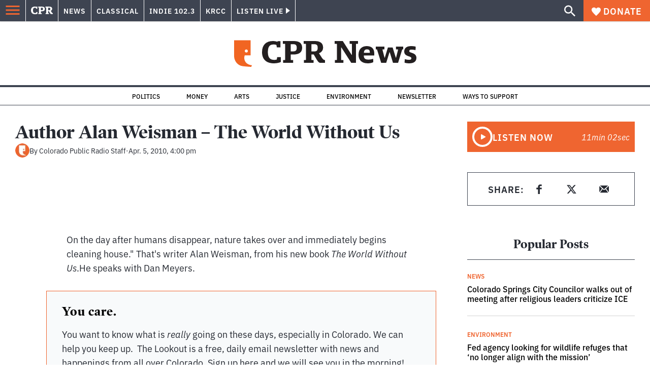

--- FILE ---
content_type: text/html; charset=utf-8
request_url: https://www.google.com/recaptcha/api2/aframe
body_size: 181
content:
<!DOCTYPE HTML><html><head><meta http-equiv="content-type" content="text/html; charset=UTF-8"></head><body><script nonce="SCFidOaUuR-o8zRhsE2iTQ">/** Anti-fraud and anti-abuse applications only. See google.com/recaptcha */ try{var clients={'sodar':'https://pagead2.googlesyndication.com/pagead/sodar?'};window.addEventListener("message",function(a){try{if(a.source===window.parent){var b=JSON.parse(a.data);var c=clients[b['id']];if(c){var d=document.createElement('img');d.src=c+b['params']+'&rc='+(localStorage.getItem("rc::a")?sessionStorage.getItem("rc::b"):"");window.document.body.appendChild(d);sessionStorage.setItem("rc::e",parseInt(sessionStorage.getItem("rc::e")||0)+1);localStorage.setItem("rc::h",'1768913145598');}}}catch(b){}});window.parent.postMessage("_grecaptcha_ready", "*");}catch(b){}</script></body></html>

--- FILE ---
content_type: text/css; charset=UTF-8
request_url: https://www.cpr.org/_next/static/css/7cc30c4424b4ad9a.css
body_size: 2528
content:
@charset "UTF-8";.react-datepicker__month-read-view--down-arrow,.react-datepicker__month-year-read-view--down-arrow,.react-datepicker__navigation-icon:before,.react-datepicker__year-read-view--down-arrow{border-color:#ccc;border-style:solid;border-width:3px 3px 0 0;content:"";display:block;height:9px;position:absolute;top:6px;width:9px}.react-datepicker-popper[data-placement^=bottom] .react-datepicker__triangle,.react-datepicker-popper[data-placement^=top] .react-datepicker__triangle{margin-left:-4px;position:absolute;width:0}.react-datepicker-popper[data-placement^=bottom] .react-datepicker__triangle:after,.react-datepicker-popper[data-placement^=bottom] .react-datepicker__triangle:before,.react-datepicker-popper[data-placement^=top] .react-datepicker__triangle:after,.react-datepicker-popper[data-placement^=top] .react-datepicker__triangle:before{border:8px solid transparent;box-sizing:content-box;content:"";height:0;left:-8px;position:absolute;width:1px;z-index:-1}.react-datepicker-popper[data-placement^=bottom] .react-datepicker__triangle:before,.react-datepicker-popper[data-placement^=top] .react-datepicker__triangle:before{border-bottom-color:#aeaeae}.react-datepicker-popper[data-placement^=bottom] .react-datepicker__triangle{margin-top:-8px;top:0}.react-datepicker-popper[data-placement^=bottom] .react-datepicker__triangle:after,.react-datepicker-popper[data-placement^=bottom] .react-datepicker__triangle:before{border-bottom-color:#f0f0f0;border-top:none}.react-datepicker-popper[data-placement^=bottom] .react-datepicker__triangle:after{top:0}.react-datepicker-popper[data-placement^=bottom] .react-datepicker__triangle:before{border-bottom-color:#aeaeae;top:-1px}.react-datepicker-popper[data-placement^=top] .react-datepicker__triangle{bottom:0;margin-bottom:-8px}.react-datepicker-popper[data-placement^=top] .react-datepicker__triangle:after,.react-datepicker-popper[data-placement^=top] .react-datepicker__triangle:before{border-bottom:none;border-top-color:#fff}.react-datepicker-popper[data-placement^=top] .react-datepicker__triangle:after{bottom:0}.react-datepicker-popper[data-placement^=top] .react-datepicker__triangle:before{border-top-color:#aeaeae;bottom:-1px}.react-datepicker-wrapper{border:0;display:inline-block;padding:0}.react-datepicker{background-color:#fff;border:1px solid #aeaeae;border-radius:.3rem;color:#000;display:inline-block;font-family:Helvetica Neue,helvetica,arial,sans-serif;font-size:.8rem;position:relative}.react-datepicker--time-only .react-datepicker__triangle{left:35px}.react-datepicker--time-only .react-datepicker__time-container{border-left:0}.react-datepicker--time-only .react-datepicker__time,.react-datepicker--time-only .react-datepicker__time-box{border-bottom-left-radius:.3rem;border-bottom-right-radius:.3rem}.react-datepicker__triangle{left:50px;position:absolute}.react-datepicker-popper{z-index:1}.react-datepicker-popper[data-placement^=bottom]{padding-top:10px}.react-datepicker-popper[data-placement=bottom-end] .react-datepicker__triangle,.react-datepicker-popper[data-placement=top-end] .react-datepicker__triangle{left:auto;right:50px}.react-datepicker-popper[data-placement^=top]{padding-bottom:10px}.react-datepicker-popper[data-placement^=right]{padding-left:8px}.react-datepicker-popper[data-placement^=right] .react-datepicker__triangle{left:auto;right:42px}.react-datepicker-popper[data-placement^=left]{padding-right:8px}.react-datepicker-popper[data-placement^=left] .react-datepicker__triangle{left:42px;right:auto}.react-datepicker__header{background-color:#f0f0f0;border-bottom:1px solid #aeaeae;border-top-left-radius:.3rem;padding:8px 0;position:relative;text-align:center}.react-datepicker__header--time{padding-bottom:8px;padding-left:5px;padding-right:5px}.react-datepicker__header--time:not(.react-datepicker__header--time--only){border-top-left-radius:0}.react-datepicker__header:not(.react-datepicker__header--has-time-select){border-top-right-radius:.3rem}.react-datepicker__month-dropdown-container--scroll,.react-datepicker__month-dropdown-container--select,.react-datepicker__month-year-dropdown-container--scroll,.react-datepicker__month-year-dropdown-container--select,.react-datepicker__year-dropdown-container--scroll,.react-datepicker__year-dropdown-container--select{display:inline-block;margin:0 15px}.react-datepicker-time__header,.react-datepicker-year-header,.react-datepicker__current-month{color:#000;font-size:.944rem;font-weight:700;margin-top:0}.react-datepicker-time__header{overflow:hidden;text-overflow:ellipsis;white-space:nowrap}.react-datepicker__navigation{align-items:center;background:none;border:none;cursor:pointer;display:flex;height:32px;justify-content:center;overflow:hidden;padding:0;position:absolute;text-align:center;text-indent:-999em;top:2px;width:32px;z-index:1}.react-datepicker__navigation--previous{left:2px}.react-datepicker__navigation--next{right:2px}.react-datepicker__navigation--next--with-time:not(.react-datepicker__navigation--next--with-today-button){right:85px}.react-datepicker__navigation--years{display:block;margin-left:auto;margin-right:auto;position:relative;top:0}.react-datepicker__navigation--years-previous{top:4px}.react-datepicker__navigation--years-upcoming{top:-4px}.react-datepicker__navigation:hover :before{border-color:#a6a6a6}.react-datepicker__navigation-icon{font-size:20px;position:relative;top:-1px;width:0}.react-datepicker__navigation-icon--next{left:-2px}.react-datepicker__navigation-icon--next:before{left:-7px;transform:rotate(45deg)}.react-datepicker__navigation-icon--previous{right:-2px}.react-datepicker__navigation-icon--previous:before{right:-7px;transform:rotate(225deg)}.react-datepicker__month-container{float:left}.react-datepicker__year{margin:.4rem;text-align:center}.react-datepicker__year-wrapper{display:flex;flex-wrap:wrap;max-width:180px}.react-datepicker__year .react-datepicker__year-text{display:inline-block;margin:2px;width:4rem}.react-datepicker__month{margin:.4rem;text-align:center}.react-datepicker__month .react-datepicker__month-text,.react-datepicker__month .react-datepicker__quarter-text{display:inline-block;margin:2px;width:4rem}.react-datepicker__input-time-container{clear:both;float:left;margin:5px 0 10px 15px;text-align:left;width:100%}.react-datepicker__input-time-container .react-datepicker-time__caption,.react-datepicker__input-time-container .react-datepicker-time__input-container{display:inline-block}.react-datepicker__input-time-container .react-datepicker-time__input-container .react-datepicker-time__input{display:inline-block;margin-left:10px}.react-datepicker__input-time-container .react-datepicker-time__input-container .react-datepicker-time__input input{width:auto}.react-datepicker__input-time-container .react-datepicker-time__input-container .react-datepicker-time__input input[type=time]::-webkit-inner-spin-button,.react-datepicker__input-time-container .react-datepicker-time__input-container .react-datepicker-time__input input[type=time]::-webkit-outer-spin-button{-webkit-appearance:none;margin:0}.react-datepicker__input-time-container .react-datepicker-time__input-container .react-datepicker-time__input input[type=time]{-moz-appearance:textfield}.react-datepicker__input-time-container .react-datepicker-time__input-container .react-datepicker-time__delimiter{display:inline-block;margin-left:5px}.react-datepicker__time-container{border-left:1px solid #aeaeae;float:right;width:85px}.react-datepicker__time-container--with-today-button{border:1px solid #aeaeae;border-radius:.3rem;display:inline;position:absolute;right:-87px;top:0}.react-datepicker__time-container .react-datepicker__time{background:#fff;border-bottom-right-radius:.3rem;position:relative}.react-datepicker__time-container .react-datepicker__time .react-datepicker__time-box{border-bottom-right-radius:.3rem;margin:0 auto;overflow-x:hidden;text-align:center;width:85px}.react-datepicker__time-container .react-datepicker__time .react-datepicker__time-box ul.react-datepicker__time-list{box-sizing:content-box;height:calc(195px + .85rem);list-style:none;margin:0;overflow-y:scroll;padding-left:0;padding-right:0;width:100%}.react-datepicker__time-container .react-datepicker__time .react-datepicker__time-box ul.react-datepicker__time-list li.react-datepicker__time-list-item{height:30px;padding:5px 10px;white-space:nowrap}.react-datepicker__time-container .react-datepicker__time .react-datepicker__time-box ul.react-datepicker__time-list li.react-datepicker__time-list-item:hover{background-color:#f0f0f0;cursor:pointer}.react-datepicker__time-container .react-datepicker__time .react-datepicker__time-box ul.react-datepicker__time-list li.react-datepicker__time-list-item--selected{background-color:#216ba5;color:#fff;font-weight:700}.react-datepicker__time-container .react-datepicker__time .react-datepicker__time-box ul.react-datepicker__time-list li.react-datepicker__time-list-item--selected:hover{background-color:#216ba5}.react-datepicker__time-container .react-datepicker__time .react-datepicker__time-box ul.react-datepicker__time-list li.react-datepicker__time-list-item--disabled{color:#ccc}.react-datepicker__time-container .react-datepicker__time .react-datepicker__time-box ul.react-datepicker__time-list li.react-datepicker__time-list-item--disabled:hover{background-color:transparent;cursor:default}.react-datepicker__week-number{color:#ccc;display:inline-block;line-height:1.7rem;margin:.166rem;text-align:center;width:1.7rem}.react-datepicker__week-number.react-datepicker__week-number--clickable{cursor:pointer}.react-datepicker__week-number.react-datepicker__week-number--clickable:not(.react-datepicker__week-number--selected):not(.react-datepicker__week-number--keyboard-selected):hover{background-color:#f0f0f0;border-radius:.3rem}.react-datepicker__week-number--selected{background-color:#216ba5;border-radius:.3rem;color:#fff}.react-datepicker__week-number--selected:hover{background-color:#1d5d90}.react-datepicker__week-number--keyboard-selected{background-color:#2a87d0;border-radius:.3rem;color:#fff}.react-datepicker__week-number--keyboard-selected:hover{background-color:#1d5d90}.react-datepicker__day-names{margin-bottom:-8px;white-space:nowrap}.react-datepicker__week{white-space:nowrap}.react-datepicker__day,.react-datepicker__day-name,.react-datepicker__time-name{color:#000;display:inline-block;line-height:1.7rem;margin:.166rem;text-align:center;width:1.7rem}.react-datepicker__day,.react-datepicker__month-text,.react-datepicker__quarter-text,.react-datepicker__year-text{cursor:pointer}.react-datepicker__day:hover,.react-datepicker__month-text:hover,.react-datepicker__quarter-text:hover,.react-datepicker__year-text:hover{background-color:#f0f0f0;border-radius:.3rem}.react-datepicker__day--today,.react-datepicker__month-text--today,.react-datepicker__quarter-text--today,.react-datepicker__year-text--today{font-weight:700}.react-datepicker__day--highlighted,.react-datepicker__month-text--highlighted,.react-datepicker__quarter-text--highlighted,.react-datepicker__year-text--highlighted{background-color:#3dcc4a;border-radius:.3rem;color:#fff}.react-datepicker__day--highlighted:hover,.react-datepicker__month-text--highlighted:hover,.react-datepicker__quarter-text--highlighted:hover,.react-datepicker__year-text--highlighted:hover{background-color:#32be3f}.react-datepicker__day--highlighted-custom-1,.react-datepicker__month-text--highlighted-custom-1,.react-datepicker__quarter-text--highlighted-custom-1,.react-datepicker__year-text--highlighted-custom-1{color:#f0f}.react-datepicker__day--highlighted-custom-2,.react-datepicker__month-text--highlighted-custom-2,.react-datepicker__quarter-text--highlighted-custom-2,.react-datepicker__year-text--highlighted-custom-2{color:green}.react-datepicker__day--holidays,.react-datepicker__month-text--holidays,.react-datepicker__quarter-text--holidays,.react-datepicker__year-text--holidays{background-color:#ff6803;border-radius:.3rem;color:#fff;position:relative}.react-datepicker__day--holidays .holiday-overlay,.react-datepicker__month-text--holidays .holiday-overlay,.react-datepicker__quarter-text--holidays .holiday-overlay,.react-datepicker__year-text--holidays .holiday-overlay{background-color:#333;border-radius:4px;bottom:100%;color:#fff;left:50%;opacity:0;padding:4px;position:absolute;transform:translateX(-50%);transition:visibility 0s,opacity .3s ease-in-out;visibility:hidden;white-space:nowrap}.react-datepicker__day--holidays:hover,.react-datepicker__month-text--holidays:hover,.react-datepicker__quarter-text--holidays:hover,.react-datepicker__year-text--holidays:hover{background-color:#cf5300}.react-datepicker__day--holidays:hover .holiday-overlay,.react-datepicker__month-text--holidays:hover .holiday-overlay,.react-datepicker__quarter-text--holidays:hover .holiday-overlay,.react-datepicker__year-text--holidays:hover .holiday-overlay{opacity:1;visibility:visible}.react-datepicker__day--in-range,.react-datepicker__day--in-selecting-range,.react-datepicker__day--selected,.react-datepicker__month-text--in-range,.react-datepicker__month-text--in-selecting-range,.react-datepicker__month-text--selected,.react-datepicker__quarter-text--in-range,.react-datepicker__quarter-text--in-selecting-range,.react-datepicker__quarter-text--selected,.react-datepicker__year-text--in-range,.react-datepicker__year-text--in-selecting-range,.react-datepicker__year-text--selected{background-color:#216ba5;border-radius:.3rem;color:#fff}.react-datepicker__day--in-range:hover,.react-datepicker__day--in-selecting-range:hover,.react-datepicker__day--selected:hover,.react-datepicker__month-text--in-range:hover,.react-datepicker__month-text--in-selecting-range:hover,.react-datepicker__month-text--selected:hover,.react-datepicker__quarter-text--in-range:hover,.react-datepicker__quarter-text--in-selecting-range:hover,.react-datepicker__quarter-text--selected:hover,.react-datepicker__year-text--in-range:hover,.react-datepicker__year-text--in-selecting-range:hover,.react-datepicker__year-text--selected:hover{background-color:#1d5d90}.react-datepicker__day--keyboard-selected,.react-datepicker__month-text--keyboard-selected,.react-datepicker__quarter-text--keyboard-selected,.react-datepicker__year-text--keyboard-selected{background-color:#bad9f1;border-radius:.3rem;color:#000}.react-datepicker__day--keyboard-selected:hover,.react-datepicker__month-text--keyboard-selected:hover,.react-datepicker__quarter-text--keyboard-selected:hover,.react-datepicker__year-text--keyboard-selected:hover{background-color:#1d5d90}.react-datepicker__day--in-selecting-range:not(.react-datepicker__day--in-range):not(.react-datepicker__month-text--in-range):not(.react-datepicker__quarter-text--in-range):not(.react-datepicker__year-text--in-range),.react-datepicker__month-text--in-selecting-range:not(.react-datepicker__day--in-range):not(.react-datepicker__month-text--in-range):not(.react-datepicker__quarter-text--in-range):not(.react-datepicker__year-text--in-range),.react-datepicker__quarter-text--in-selecting-range:not(.react-datepicker__day--in-range):not(.react-datepicker__month-text--in-range):not(.react-datepicker__quarter-text--in-range):not(.react-datepicker__year-text--in-range),.react-datepicker__year-text--in-selecting-range:not(.react-datepicker__day--in-range):not(.react-datepicker__month-text--in-range):not(.react-datepicker__quarter-text--in-range):not(.react-datepicker__year-text--in-range){background-color:rgba(33,107,165,.5)}.react-datepicker__month--selecting-range .react-datepicker__day--in-range:not(.react-datepicker__day--in-selecting-range):not(.react-datepicker__month-text--in-selecting-range):not(.react-datepicker__quarter-text--in-selecting-range):not(.react-datepicker__year-text--in-selecting-range),.react-datepicker__month--selecting-range .react-datepicker__month-text--in-range:not(.react-datepicker__day--in-selecting-range):not(.react-datepicker__month-text--in-selecting-range):not(.react-datepicker__quarter-text--in-selecting-range):not(.react-datepicker__year-text--in-selecting-range),.react-datepicker__month--selecting-range .react-datepicker__quarter-text--in-range:not(.react-datepicker__day--in-selecting-range):not(.react-datepicker__month-text--in-selecting-range):not(.react-datepicker__quarter-text--in-selecting-range):not(.react-datepicker__year-text--in-selecting-range),.react-datepicker__month--selecting-range .react-datepicker__year-text--in-range:not(.react-datepicker__day--in-selecting-range):not(.react-datepicker__month-text--in-selecting-range):not(.react-datepicker__quarter-text--in-selecting-range):not(.react-datepicker__year-text--in-selecting-range),.react-datepicker__year--selecting-range .react-datepicker__day--in-range:not(.react-datepicker__day--in-selecting-range):not(.react-datepicker__month-text--in-selecting-range):not(.react-datepicker__quarter-text--in-selecting-range):not(.react-datepicker__year-text--in-selecting-range),.react-datepicker__year--selecting-range .react-datepicker__month-text--in-range:not(.react-datepicker__day--in-selecting-range):not(.react-datepicker__month-text--in-selecting-range):not(.react-datepicker__quarter-text--in-selecting-range):not(.react-datepicker__year-text--in-selecting-range),.react-datepicker__year--selecting-range .react-datepicker__quarter-text--in-range:not(.react-datepicker__day--in-selecting-range):not(.react-datepicker__month-text--in-selecting-range):not(.react-datepicker__quarter-text--in-selecting-range):not(.react-datepicker__year-text--in-selecting-range),.react-datepicker__year--selecting-range .react-datepicker__year-text--in-range:not(.react-datepicker__day--in-selecting-range):not(.react-datepicker__month-text--in-selecting-range):not(.react-datepicker__quarter-text--in-selecting-range):not(.react-datepicker__year-text--in-selecting-range){background-color:#f0f0f0;color:#000}.react-datepicker__day--disabled,.react-datepicker__month-text--disabled,.react-datepicker__quarter-text--disabled,.react-datepicker__year-text--disabled{color:#ccc;cursor:default}.react-datepicker__day--disabled:hover,.react-datepicker__month-text--disabled:hover,.react-datepicker__quarter-text--disabled:hover,.react-datepicker__year-text--disabled:hover{background-color:transparent}.react-datepicker__input-container{display:inline-block;position:relative;width:100%}.react-datepicker__input-container .react-datepicker__calendar-icon{box-sizing:content-box;padding:.5rem;position:absolute}.react-datepicker__view-calendar-icon input{padding:6px 10px 5px 25px}.react-datepicker__month-read-view,.react-datepicker__month-year-read-view,.react-datepicker__year-read-view{border:1px solid transparent;border-radius:.3rem;position:relative}.react-datepicker__month-read-view:hover,.react-datepicker__month-year-read-view:hover,.react-datepicker__year-read-view:hover{cursor:pointer}.react-datepicker__month-read-view:hover .react-datepicker__month-read-view--down-arrow,.react-datepicker__month-read-view:hover .react-datepicker__year-read-view--down-arrow,.react-datepicker__month-year-read-view:hover .react-datepicker__month-read-view--down-arrow,.react-datepicker__month-year-read-view:hover .react-datepicker__year-read-view--down-arrow,.react-datepicker__year-read-view:hover .react-datepicker__month-read-view--down-arrow,.react-datepicker__year-read-view:hover .react-datepicker__year-read-view--down-arrow{border-top-color:#b3b3b3}.react-datepicker__month-read-view--down-arrow,.react-datepicker__month-year-read-view--down-arrow,.react-datepicker__year-read-view--down-arrow{right:-16px;top:0;transform:rotate(135deg)}.react-datepicker__month-dropdown,.react-datepicker__month-year-dropdown,.react-datepicker__year-dropdown{background-color:#f0f0f0;border:1px solid #aeaeae;border-radius:.3rem;left:25%;position:absolute;text-align:center;top:30px;width:50%;z-index:1}.react-datepicker__month-dropdown:hover,.react-datepicker__month-year-dropdown:hover,.react-datepicker__year-dropdown:hover{cursor:pointer}.react-datepicker__month-dropdown--scrollable,.react-datepicker__month-year-dropdown--scrollable,.react-datepicker__year-dropdown--scrollable{height:150px;overflow-y:scroll}.react-datepicker__month-option,.react-datepicker__month-year-option,.react-datepicker__year-option{display:block;line-height:20px;margin-left:auto;margin-right:auto;width:100%}.react-datepicker__month-option:first-of-type,.react-datepicker__month-year-option:first-of-type,.react-datepicker__year-option:first-of-type{border-top-left-radius:.3rem;border-top-right-radius:.3rem}.react-datepicker__month-option:last-of-type,.react-datepicker__month-year-option:last-of-type,.react-datepicker__year-option:last-of-type{border-bottom-left-radius:.3rem;border-bottom-right-radius:.3rem;-webkit-user-select:none;-moz-user-select:none;user-select:none}.react-datepicker__month-option:hover,.react-datepicker__month-year-option:hover,.react-datepicker__year-option:hover{background-color:#ccc}.react-datepicker__month-option:hover .react-datepicker__navigation--years-upcoming,.react-datepicker__month-year-option:hover .react-datepicker__navigation--years-upcoming,.react-datepicker__year-option:hover .react-datepicker__navigation--years-upcoming{border-bottom-color:#b3b3b3}.react-datepicker__month-option:hover .react-datepicker__navigation--years-previous,.react-datepicker__month-year-option:hover .react-datepicker__navigation--years-previous,.react-datepicker__year-option:hover .react-datepicker__navigation--years-previous{border-top-color:#b3b3b3}.react-datepicker__month-option--selected,.react-datepicker__month-year-option--selected,.react-datepicker__year-option--selected{left:15px;position:absolute}.react-datepicker__close-icon{background-color:transparent;border:0;cursor:pointer;display:table-cell;height:100%;outline:0;padding:0 6px 0 0;position:absolute;right:0;top:0;vertical-align:middle}.react-datepicker__close-icon:after{background-color:#216ba5;border-radius:50%;color:#fff;content:"×";cursor:pointer;display:table-cell;font-size:12px;height:16px;line-height:1;padding:2px;text-align:center;vertical-align:middle;width:16px}.react-datepicker__close-icon--disabled{cursor:default}.react-datepicker__close-icon--disabled:after{background-color:#ccc;cursor:default}.react-datepicker__today-button{background:#f0f0f0;border-top:1px solid #aeaeae;clear:left;cursor:pointer;font-weight:700;padding:5px 0;text-align:center}.react-datepicker__portal{align-items:center;background-color:rgba(0,0,0,.8);display:flex;height:100vh;justify-content:center;left:0;position:fixed;top:0;width:100vw;z-index:2147483647}.react-datepicker__portal .react-datepicker__day,.react-datepicker__portal .react-datepicker__day-name,.react-datepicker__portal .react-datepicker__time-name{line-height:3rem;width:3rem}@media (max-height:550px),(max-width:400px){.react-datepicker__portal .react-datepicker__day,.react-datepicker__portal .react-datepicker__day-name,.react-datepicker__portal .react-datepicker__time-name{line-height:2rem;width:2rem}}.react-datepicker__portal .react-datepicker-time__header,.react-datepicker__portal .react-datepicker__current-month{font-size:1.44rem}.react-datepicker__children-container{height:auto;margin:.4rem;padding-left:.2rem;padding-right:.2rem;width:13.8rem}.react-datepicker__aria-live{border:0;clip-path:circle(0);height:1px;margin:-1px;overflow:hidden;padding:0;position:absolute;white-space:nowrap;width:1px}.react-datepicker__calendar-icon{height:1em;vertical-align:-.125em;width:1em}